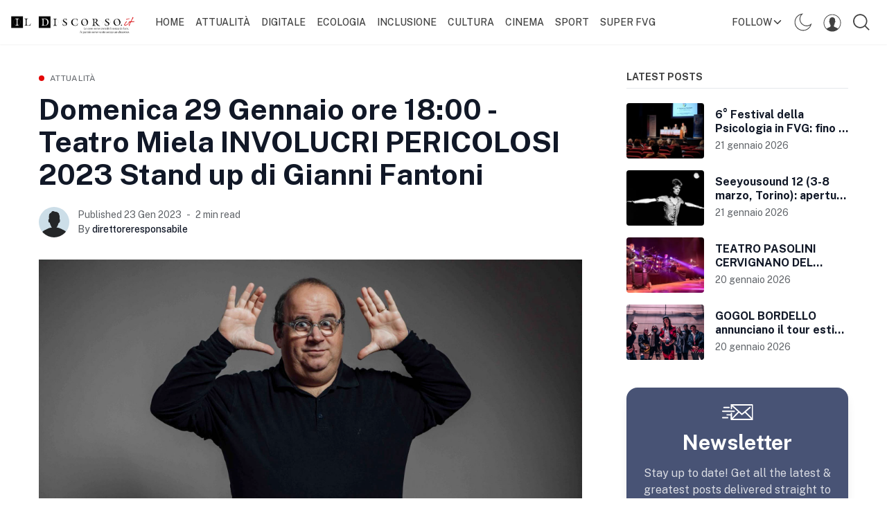

--- FILE ---
content_type: text/html; charset=utf-8
request_url: https://ildiscorso.it/domenica-29-gennaio-ore-18-00-teatro-miela-involucri-pericolosi-2023-stand-up-di-gianni-fantoni/
body_size: 17688
content:
<!DOCTYPE html>
<!--
    Design by:
    ——————————
        GODO FREDO
        ✉ https://godofredo.ninja
        ✎ @GodoFredoNinja
        ✈ Lima - Perú
-->
<html lang="it">
<head>
    <meta charset="utf-8" />
    <meta http-equiv="X-UA-Compatible" content="IE=edge" />
    <title>Domenica 29 Gennaio ore  18:00 - Teatro Miela INVOLUCRI PERICOLOSI 2023 Stand up di Gianni Fantoni</title>
    <meta name="HandheldFriendly" content="True" />
    <meta name="viewport" content="width=device-width, initial-scale=1">

    <script>
        if (localStorage.theme === 'dark' || (!('theme' in localStorage) && window.matchMedia('(prefers-color-scheme: dark)').matches)) {
            document.querySelector('html').classList.add('dark');
        } else {
            document.querySelector('html').classList.remove('dark');
        }
    </script>

    <link rel="preload" href="https://fonts.googleapis.com/css2?family=Public+Sans:wght@400;500;600;700&display=swap" as="style" onload="this.onload=null;this.rel='stylesheet'"/>
    <noscript><link rel="preconnect" href="https://fonts.gstatic.com"><link href="https://fonts.googleapis.com/css2?family=Public+Sans:wght@400;500;600;700&display=swap" rel="stylesheet"></noscript>

    <link rel="stylesheet" type="text/css" href="/assets/styles/main.css?v=5f4f5d3634"/>

    <style>
        :root {
            --logo-width: 11.25rem;
        }
    </style>

    <link rel="icon" href="https://ildiscorso.it/content/images/size/w256h256/2022/08/favicon.png" type="image/png">
    <link rel="canonical" href="https://ildiscorso.it/domenica-29-gennaio-ore-18-00-teatro-miela-involucri-pericolosi-2023-stand-up-di-gianni-fantoni/">
    <meta name="referrer" content="no-referrer-when-downgrade">
    
    <meta property="og:site_name" content="ildiscorso.it">
    <meta property="og:type" content="article">
    <meta property="og:title" content="Domenica 29 Gennaio ore  18:00 - Teatro Miela INVOLUCRI PERICOLOSI 2023 Stand up di Gianni Fantoni">
    <meta property="og:description" content="In attesa che il 13 febbraio riparta il Pupkin Kabarett, il Teatro Miela non intende lasciare soli gli appassionati di teatro comico e cabaret e inaugura un nuovo filone dedicato agli spettacoli di Stand Up Comedy con comici e performer affini allo spirito della consolidata compagine triestina. Il tutto prenderà">
    <meta property="og:url" content="https://ildiscorso.it/domenica-29-gennaio-ore-18-00-teatro-miela-involucri-pericolosi-2023-stand-up-di-gianni-fantoni/">
    <meta property="og:image" content="https://ildiscorso.it/content/images/2023/01/908CCCC1-B773-4C11-83B3-E9CFDDC83BC9.jpeg">
    <meta property="article:published_time" content="2023-01-23T12:13:13.000Z">
    <meta property="article:modified_time" content="2023-01-23T12:13:13.000Z">
    <meta property="article:tag" content="Attualità">
    
    <meta property="article:publisher" content="https://www.facebook.com/ildiscorso/">
    <meta name="twitter:card" content="summary_large_image">
    <meta name="twitter:title" content="Domenica 29 Gennaio ore  18:00 - Teatro Miela INVOLUCRI PERICOLOSI 2023 Stand up di Gianni Fantoni">
    <meta name="twitter:description" content="In attesa che il 13 febbraio riparta il Pupkin Kabarett, il Teatro Miela non intende lasciare soli gli appassionati di teatro comico e cabaret e inaugura un nuovo filone dedicato agli spettacoli di Stand Up Comedy con comici e performer affini allo spirito della consolidata compagine triestina. Il tutto prenderà">
    <meta name="twitter:url" content="https://ildiscorso.it/domenica-29-gennaio-ore-18-00-teatro-miela-involucri-pericolosi-2023-stand-up-di-gianni-fantoni/">
    <meta name="twitter:image" content="https://ildiscorso.it/content/images/2023/01/908CCCC1-B773-4C11-83B3-E9CFDDC83BC9.jpeg">
    <meta name="twitter:label1" content="Written by">
    <meta name="twitter:data1" content="direttoreresponsabile">
    <meta name="twitter:label2" content="Filed under">
    <meta name="twitter:data2" content="Attualità">
    <meta name="twitter:site" content="@ghost">
    <meta property="og:image:width" content="1200">
    <meta property="og:image:height" content="799">
    
    <script type="application/ld+json">
{
    "@context": "https://schema.org",
    "@type": "Article",
    "publisher": {
        "@type": "Organization",
        "name": "ildiscorso.it",
        "url": "https://ildiscorso.it/",
        "logo": {
            "@type": "ImageObject",
            "url": "https://ildiscorso.it/content/images/2022/08/output-onlinepngtools.png"
        }
    },
    "author": {
        "@type": "Person",
        "name": "direttoreresponsabile",
        "url": "https://ildiscorso.it/author/direttoreresponsabile/",
        "sameAs": []
    },
    "headline": "Domenica 29 Gennaio ore  18:00 - Teatro Miela INVOLUCRI PERICOLOSI 2023 Stand up di Gianni Fantoni",
    "url": "https://ildiscorso.it/domenica-29-gennaio-ore-18-00-teatro-miela-involucri-pericolosi-2023-stand-up-di-gianni-fantoni/",
    "datePublished": "2023-01-23T12:13:13.000Z",
    "dateModified": "2023-01-23T12:13:13.000Z",
    "image": {
        "@type": "ImageObject",
        "url": "https://ildiscorso.it/content/images/2023/01/908CCCC1-B773-4C11-83B3-E9CFDDC83BC9.jpeg",
        "width": 1200,
        "height": 799
    },
    "keywords": "Attualità",
    "description": "In attesa che il 13 febbraio riparta il Pupkin Kabarett, il Teatro Miela non intende lasciare soli gli appassionati di teatro comico e cabaret e inaugura un nuovo filone dedicato agli spettacoli di Stand Up Comedy con comici e performer affini allo spirito della consolidata compagine triestina. Il tutto prenderà il via domenica 29 gennaio alle ore 18.00 con lo spettacolo “INVOLUCRI PERICOLOSI” di e con Gianni Fantoni. Il noto comico, autore, attore di teatro e cinema, conduttore televisivo e rad",
    "mainEntityOfPage": "https://ildiscorso.it/domenica-29-gennaio-ore-18-00-teatro-miela-involucri-pericolosi-2023-stand-up-di-gianni-fantoni/"
}
    </script>

    <meta name="generator" content="Ghost 5.100">
    <link rel="alternate" type="application/rss+xml" title="ildiscorso.it" href="https://ildiscorso.it/rss/">
    <script defer src="https://cdn.jsdelivr.net/ghost/portal@~2.46/umd/portal.min.js" data-i18n="true" data-ghost="https://ildiscorso.it/" data-key="5793481b40c9136ec1f016812b" data-api="https://ildiscorso.it/ghost/api/content/" data-locale="it" crossorigin="anonymous"></script><style id="gh-members-styles">.gh-post-upgrade-cta-content,
.gh-post-upgrade-cta {
    display: flex;
    flex-direction: column;
    align-items: center;
    font-family: -apple-system, BlinkMacSystemFont, 'Segoe UI', Roboto, Oxygen, Ubuntu, Cantarell, 'Open Sans', 'Helvetica Neue', sans-serif;
    text-align: center;
    width: 100%;
    color: #ffffff;
    font-size: 16px;
}

.gh-post-upgrade-cta-content {
    border-radius: 8px;
    padding: 40px 4vw;
}

.gh-post-upgrade-cta h2 {
    color: #ffffff;
    font-size: 28px;
    letter-spacing: -0.2px;
    margin: 0;
    padding: 0;
}

.gh-post-upgrade-cta p {
    margin: 20px 0 0;
    padding: 0;
}

.gh-post-upgrade-cta small {
    font-size: 16px;
    letter-spacing: -0.2px;
}

.gh-post-upgrade-cta a {
    color: #ffffff;
    cursor: pointer;
    font-weight: 500;
    box-shadow: none;
    text-decoration: underline;
}

.gh-post-upgrade-cta a:hover {
    color: #ffffff;
    opacity: 0.8;
    box-shadow: none;
    text-decoration: underline;
}

.gh-post-upgrade-cta a.gh-btn {
    display: block;
    background: #ffffff;
    text-decoration: none;
    margin: 28px 0 0;
    padding: 8px 18px;
    border-radius: 4px;
    font-size: 16px;
    font-weight: 600;
}

.gh-post-upgrade-cta a.gh-btn:hover {
    opacity: 0.92;
}</style>
    <script defer src="https://cdn.jsdelivr.net/ghost/sodo-search@~1.5/umd/sodo-search.min.js" data-key="5793481b40c9136ec1f016812b" data-styles="https://cdn.jsdelivr.net/ghost/sodo-search@~1.5/umd/main.css" data-sodo-search="https://ildiscorso.it/" data-locale="it" crossorigin="anonymous"></script>
    
    <link href="https://ildiscorso.it/webmentions/receive/" rel="webmention">
    <script defer src="/public/cards.min.js?v=5f4f5d3634"></script>
    <link rel="stylesheet" type="text/css" href="/public/cards.min.css?v=5f4f5d3634">
    <script defer src="/public/member-attribution.min.js?v=5f4f5d3634"></script><style>:root {--ghost-accent-color: #e40707;}</style>
    <!-- Google tag (gtag.js) -->
<script async src="https://www.googletagmanager.com/gtag/js?id=G-HGW8RLPZJT"></script>
<script>
  window.dataLayer = window.dataLayer || [];
  function gtag(){dataLayer.push(arguments);}
  gtag('js', new Date());

  gtag('config', 'G-HGW8RLPZJT');
</script>
</head>
<body class="is-article">

    <div class="site-wrapper flex flex-col justify-start min-h-screen">
        <header class="header w-full flex items-center h-16 top-0 px-4 shadow-sm z-50 sticky">
    <div class="header-wrap relative flex items-center flex-auto justify-between">
        <a class="header-logo flex-none" href="https://ildiscorso.it">
                <img class="w-logo " src="/content/images/size/w300/2022/08/output-onlinepngtools.png" alt="ildiscorso.it"/>
                
        </a>

            <nav class="mainMenu px-5 items-center hidden flex-grow lg:flex">
                    <ul class="nav">
        <li class="nav-home"><a href="https://ildiscorso.it/">Home</a></li>
        <li class="nav-attualita"><a href="https://ildiscorso.it/tag/attualita/">Attualità</a></li>
        <li class="nav-digitale"><a href="https://ildiscorso.it/tag/digitale/">Digitale</a></li>
        <li class="nav-ecologia"><a href="https://ildiscorso.it/tag/ecologia/">Ecologia</a></li>
        <li class="nav-inclusione"><a href="https://ildiscorso.it/tag/inclusione/">Inclusione</a></li>
        <li class="nav-cultura"><a href="https://ildiscorso.it/tag/cultura/">Cultura</a></li>
        <li class="nav-cinema"><a href="https://ildiscorso.it/tag/cinema/">Cinema</a></li>
        <li class="nav-sport"><a href="https://ildiscorso.it/tag/sport/">Sport</a></li>
        <li class="nav-super-fvg"><a href="https://ildiscorso.it/tag/super-fvg/">Super Fvg</a></li>
    </ul>

            </nav>

        <ul class="header-left flex flex-none justify-end">
            <li class="dropdown is-right is-hoverable hidden relative lg:block">
                <span class="hla h-16 flex items-center text-sm">Follow <svg class="icon is-small is-stroke transform rotate-90" style="width:1rem;height:1rme"><use xlink:href="#icon-forward"></use></svg></span>

                <div class="dropdown-menu max-w-sm w-96">
                    <div class="dropdown-content p-6">
                        <aside class="js-social-media social-media header-social-media mb-5">
    <a title="Facebook ildiscorso/"
        href="https://www.facebook.com/ildiscorso/"
        class="button border-none"
        target="_blank"
        rel="noopener noreferrer">
        <svg class="icon"><use xlink:href="#icon-facebook"></use></svg>
    </a>

    <a title="Twitter @ghost"
        href="https://twitter.com/ghost"
        class="button border-none"
        target="_blank"
        rel="noopener noreferrer">
        <svg class="icon"><use xlink:href="#icon-twitter"></use></svg>
    </a>





</aside>
                        <div class="mb-2">
                            <h5 class="text-white text-2xl font-bold mb-2">Subscribe to ildiscorso.it</h5>
                            <div class="text-base mb-2 text-white text-opacity-60">Get the latest posts delivered right to your inbox</div>

                            <form class="members-dropdown" data-members-form="subscribe">
                                <div class="flex">
                                    <input
                                        class="subscribe-email text-base flex-grow rounded-none text-white border-transparent"
                                        style="background:#252525"
                                        data-members-email
                                        placeholder="youremail@example.com"
                                        aria-label="Your email address"
                                        aria-describedby="header-subscribe-btn"
                                        autocomplete="off"
                                        required
                                    />
                                    <button id="header-subscribe-btn" class="button is-primary flex-none rounded-none" type="submit">
                                        <span class="button-text">Subscribe</span>
                                        <span class="hidden"><svg class="icon hidden" xmlns="http://www.w3.org/2000/svg" viewBox="0 0 40 40"><path opacity=".3" fill="currentColor" d="M20.201 5.169c-8.254 0-14.946 6.692-14.946 14.946 0 8.255 6.692 14.946 14.946 14.946s14.946-6.691 14.946-14.946c-.001-8.254-6.692-14.946-14.946-14.946zm0 26.58c-6.425 0-11.634-5.208-11.634-11.634 0-6.425 5.209-11.634 11.634-11.634 6.425 0 11.633 5.209 11.633 11.634 0 6.426-5.208 11.634-11.633 11.634z"/><path fill="currentColor" d="M26.013 10.047l1.654-2.866a14.855 14.855 0 00-7.466-2.012v3.312c2.119 0 4.1.576 5.812 1.566z"><animateTransform attributeType="xml" attributeName="transform" type="rotate" from="0 20 20" to="360 20 20" dur="0.5s" repeatCount="indefinite"/></path></svg></span>
                                    </button>
                                </div>
                                <div class="message-success mt-5 p-2 rounded text-white bg-success hidden"><strong>Great!</strong> Check your inbox and click the link to confirm your subscription</div>
                                <div class="message-error mt-5 p-2 rounded text-white bg-red-400 hidden">Please enter a valid email address!</div>
                            </form>
                        </div>
                    </div>
                </div>
            </li>

            <li class="js-dark-mode h-16 hla hidden lg:flex items-center cursor-pointer px-2">
                <svg class="icon is-large icon--moon"><use xlink:href="#icon-moon"></use></svg>
                <svg class="icon is-large icon--sunny hidden"><use xlink:href="#icon-sunny"></use></svg>
            </li>


            <li class="header-dropdown-menu dropdown is-right is-hoverable h-16 hidden lg:flex items-center cursor-pointer">
                <span class="hla"><svg class="icon is-large"><use xlink:href="#icon-user"></use></svg></span>

                <div class="dropdown-menu is-right whitespace-normal">
                    <div class="dropdown-content p-5 text-white">
                            <a href="/signin/" data-portal="signin" class="flex items-center justify-between py-2 hover:opacity-80">
                                <span>Log in</span>
                                <svg class="icon is-stroke is-small"><use xlink:href="#icon-next"></use></svg>
                            </a>
                            <a href="/signup/" data-portal="signup" class="flex items-center justify-between py-2 hover:opacity-80">
                                <span>Sign up</span>
                                <svg class="icon is-stroke is-small"><use xlink:href="#icon-next"></use></svg>
                            </a>

                    </div>
                </div>
            </li>

            <li class="js-toggle-search hla h-16 cursor-pointer flex items-center px-2"><svg class="icon is-large"><use xlink:href="#icon-search"></use></svg></li>
            <li class="js-menu-open hla h-16 cursor-pointer flex items-center lg:hidden">
                <svg class="icon is-large"><use xlink:href="#icon-menu"></use></svg>
            </li>
        </ul>
    </div>
</header>
        <main class="site-main">


<div class="container mx-auto flex flex-col lg:flex-row my-10">
        <article class="post min-w-0 flex-auto">
                <header class="post-header mb-6">
    <div class="text-xs mb-3 flex items-center">
    <span class="w-2 h-2 rounded-full bg-primary inline-block mr-2" ></span>
    <a href="https://ildiscorso.it/tag/attualita/" class="uppercase tracking-wide relative z-3 text-gray-500">Attualità</a>
</div>

    <h1 class="post-title text-4xl md:text-42 text text-title">Domenica 29 Gennaio ore  18:00 - Teatro Miela INVOLUCRI PERICOLOSI 2023 Stand up di Gianni Fantoni</h1>
    
</header>
                <div class="hh flex items-center relative z-4 flex-auto overflow-hidden">
    <ul class="hh-author flex flex-wrap flex-none mr-3">
        <li class="hh-author-item realtive">
            <a href="/author/direttoreresponsabile/" title="Go to the profile of direttoreresponsabile" class="relative">
                <img
                    class="object-cover rounded-full avatar is-44x44"
                    src="/assets/images/avatar.png?v=5f4f5d3634"
                    alt="Go to the profile of  direttoreresponsabile"
                    width="36"
                    height="36"
                />
            </a>
        </li>
    </ul>

    <div class="hh-right flex-auto overflow-hidden text-sm">
        <div class="noWrapWithEllipsis text-gray-500">
            <time class="datetime capitalize" datetime="2023-01-23">Published 23 gen 2023</time>
            <span class="mx-1 bull"></span>
            <span class="readingTime cursor-default" title="2 min read">2 min read</span>
        </div>

        <div class="hh-author-name noWrapWithEllipsis font-medium text-gray-900">
            <span class="text-gray-500">By </span>
            <a href="/author/direttoreresponsabile/">direttoreresponsabile</a>
        </div>
    </div>
</div>


                <figure class="post-image mt-8 mx-auto max-w-screen-xl">
        <img class="post-img w-full max-auto"
            srcset="/content/images/size/w300/2023/01/908CCCC1-B773-4C11-83B3-E9CFDDC83BC9.jpeg 300w,
                    /content/images/size/w600/2023/01/908CCCC1-B773-4C11-83B3-E9CFDDC83BC9.jpeg 600w,
                    /content/images/size/w1000/2023/01/908CCCC1-B773-4C11-83B3-E9CFDDC83BC9.jpeg 1000w,
                    /content/images/size/w2000/2023/01/908CCCC1-B773-4C11-83B3-E9CFDDC83BC9.jpeg 2000w"
            sizes="(max-width: 400px) 300px,(max-width: 730px) 600px, (max-width: 1600px) 100vw"
            src="/content/images/size/w2000/2023/01/908CCCC1-B773-4C11-83B3-E9CFDDC83BC9.jpeg"
            alt="Domenica 29 Gennaio ore  18:00 - Teatro Miela INVOLUCRI PERICOLOSI 2023 Stand up di Gianni Fantoni"
        />
        
    </figure>

            <div class="post-body-wrap relative lg:flex">
    <div id="post-body" class="post-body min-w-0 js-post-content font-sans text-lg">
        <p>In attesa che il 13 febbraio riparta il Pupkin Kabarett, il Teatro Miela non intende lasciare soli gli appassionati di teatro comico e cabaret e inaugura un nuovo filone dedicato agli spettacoli di Stand Up Comedy con comici e performer affini allo spirito della consolidata compagine triestina. Il tutto prenderà il via domenica 29 gennaio alle ore 18.00 con lo spettacolo “INVOLUCRI PERICOLOSI” di e con Gianni Fantoni. Il noto comico, autore, attore di teatro e cinema, conduttore televisivo e radiofonico sarà al Miela con un monologo che è un insieme di osservazioni e annotazioni di vita vissuta e sulla cultura dei cinquantenni, ‘vittime’ della quotidianità. </p><figure class="kg-card kg-image-card"><img src="https://ildiscorso.it/content/images/2023/01/E1B91D1F-15E8-42DE-BD9E-DC57ED321E66.jpeg" class="kg-image" alt loading="lazy" width="800" height="1157" srcset="https://ildiscorso.it/content/images/size/w600/2023/01/E1B91D1F-15E8-42DE-BD9E-DC57ED321E66.jpeg 600w, https://ildiscorso.it/content/images/2023/01/E1B91D1F-15E8-42DE-BD9E-DC57ED321E66.jpeg 800w" sizes="(min-width: 720px) 720px"></figure><p>Episodi realmente accaduti e comuni a tutti, conditi di idiosincrasie e perplessità circa i ritmi che il mondo d’oggi ci impone. Dall’infanzia autobiografica di un bambino lievemente sovrappeso, al difficile rapporto con i dietologi per arrivare alla passione per la tecnologia che passa attraverso il complicato rapporto col telefono e i suoi annessi. Non manca un breve ma intenso momento comico basato sulle celebri e surreali “facce” di Fantoni: le curiose imitazioni di oggetti, concetti e astrazioni, eseguite per lo più con l’espressione del volto, rese note al vasto pubblico dalle storiche apparizioni televisive e ancora oggi particolarmente apprezzate nella scena sempre molto ‘di parola’ dei comici nostrani. Gianni Fantoni<strong> </strong>afferma di aver “passato ampiamente le 50 primavere, compresi i relativi inverni”. Qualcuno lo ricorderà anche, giovanissmo, in una una delle prime edizioni di “Striscia la notizia” al fianco di Claudio Bisio. Negli anni, ha frequentato tv, radio, teatro, cinema, scrittura “sia come cliente che come fornitore”. Ora continua a frequentare i palcoscenici d’Italia e, grazie ai social network più diffusi, si tiene in allenamento “col cervello e con le dita, ma solo perché non producono acido lattico”. Nel descriversi, sempre in terza persona, afferma che “col fisico che si ritrova sembrerebbe uscito da un quadro di Botero. Un più attento esame tuttavia rivela, banalmente, che sia solamente uscito dalla più vicina delle pasticcerie”.</p><p><strong>Bonawentura</strong></p><p><strong>Prevendita: c/o biglietteria del teatro (tel. 0403477672) tutti i giorni dalle 17.00 alle 19.00. </strong><a href="http://www.vivaticket.it/?ref=ildiscorso.it"><strong>www.vivaticket.it</strong></a></p>

        <div class="post-tags my-8 buttons justify-center lg:justify-start">
            <a href="/tag/attualita/" title="Attualità" class="button is-black is-outlined is-small uppercase">Attualità</a>
        </div>

    </div>

    <aside class="post-share lg:w-20 flex-none py-9 lg:order-first">
    <div class="js-share post-share-inner pt-9 sticky top-16 text-center">
        <span class="uppercase text-xs tracking-wider mb-3 inline-block lg:hidden">Share this article:</span>
        <div class="buttons items-start justify-center lg:flex-col lg:justify-start">
            <a href="https://www.facebook.com/sharer/sharer.php?u=https://ildiscorso.it/domenica-29-gennaio-ore-18-00-teatro-miela-involucri-pericolosi-2023-stand-up-di-gianni-fantoni/"
                target="_blank"
                rel="noopener noreferrer"
                aria-label="Share on Facebook"
                class="button is-circle text-xs is-black opacity-20 hover:opacity-40">
                <svg class="icon"><use xlink:href="#icon-facebook"></use></svg>
            </a>
            <a href="https://twitter.com/share?text=Domenica%2029%20Gennaio%20ore%20%2018%3A00%20-%20Teatro%20Miela%20INVOLUCRI%20PERICOLOSI%202023%20Stand%20up%20di%20Gianni%20Fantoni&amp;url=https://ildiscorso.it/domenica-29-gennaio-ore-18-00-teatro-miela-involucri-pericolosi-2023-stand-up-di-gianni-fantoni/"
                target="_blank"
                rel="noopener noreferrer"
                aria-label="Share on Twitter"
                class="button is-circle text-xs is-black opacity-20 hover:opacity-40">
                <svg class="icon"><use xlink:href="#icon-twitter"></use></svg>
            </a>
            <a href="https://www.reddit.com/submit?url=https://ildiscorso.it/domenica-29-gennaio-ore-18-00-teatro-miela-involucri-pericolosi-2023-stand-up-di-gianni-fantoni/&amp;title=Domenica%2029%20Gennaio%20ore%20%2018%3A00%20-%20Teatro%20Miela%20INVOLUCRI%20PERICOLOSI%202023%20Stand%20up%20di%20Gianni%20Fantoni"
                target="_blank"
                rel="noopener noreferrer"
                aria-label="Share on Reddit"
                class="button is-circle text-xs is-black opacity-20 hover:opacity-40">
                <svg class="icon"><use xlink:href="#icon-reddit"></use></svg>
            </a>
            <a href="https://www.linkedin.com/shareArticle?mini=true&url=https://ildiscorso.it/domenica-29-gennaio-ore-18-00-teatro-miela-involucri-pericolosi-2023-stand-up-di-gianni-fantoni/&amp;title=Domenica%2029%20Gennaio%20ore%20%2018%3A00%20-%20Teatro%20Miela%20INVOLUCRI%20PERICOLOSI%202023%20Stand%20up%20di%20Gianni%20Fantoni"
                target="_blank"
                rel="noopener noreferrer"
                aria-label="Share on Linkedin"
                class="button is-circle text-xs is-black opacity-20 hover:opacity-40">
                <svg class="icon"><use xlink:href="#icon-linkedin"></use></svg>
            </a>
            <a href="https://pinterest.com/pin/create/button/?url=https%3A%2F%2Fildiscorso.it%2Fdomenica-29-gennaio-ore-18-00-teatro-miela-involucri-pericolosi-2023-stand-up-di-gianni-fantoni%2F"
                target="_blank"
                rel="noopener noreferrer"
                aria-label="Share on Pinterest"
                class="button is-circle text-xs is-black opacity-20 hover:opacity-40">
                <svg class="icon"><use xlink:href="#icon-pinterest"></use></svg>
            </a>
            <a href="whatsapp://send?text=https://ildiscorso.it/domenica-29-gennaio-ore-18-00-teatro-miela-involucri-pericolosi-2023-stand-up-di-gianni-fantoni/"
                target="_blank"
                rel="noopener noreferrer"
                aria-label="Share on WhatSapp"
                class="lg:hidden button is-circle text-xs is-black opacity-20 hover:opacity-40">
                <svg class="icon"><use xlink:href="#icon-whatsapp"></use></svg>
            </a>
        </div>
    </div>
</aside>
</div>

<div class="post-footer mt-8">
    <div class="post-authors my-10">
    <div class="flex flex-col md:flex-row items-center p-7 rounded bg-gray-90 ">
        <a href="/author/direttoreresponsabile/"  class="flex-none h-24 w-24 overflow-hidden relative rounded-full shadow-lg">
            <img class="image-inset absolute blur-up lazyload"
            src="[data-uri]"
            data-src="/assets/images/avatar.png?v=5f4f5d3634"
            alt="direttoreresponsabile"/>
        </a>

        <div class="mt-4 text-center md:ml-5 md:mt-0 md:text-left">
            <h2 class="text-xl text-title"><a class="hover:text-primary" href="/author/direttoreresponsabile/">direttoreresponsabile</a></h2>
            
            <div class="mt-2 text-title">


            </div>
        </div>
    </div>
</div>
    <div class="flex prev-next mb-8">
    <div class="w-1/2 pr-4">
        <a href="/san-valentino-al-castello-di-spessa-fra-coccole-nella-vinum-spa-e-delizie-della-tavola/" class="prev-next-link flex items-center">
            <img class="hidden h-16 w-16 flex-none object-cover rounded-full blur-up lazyload mr-4 md:block"
                src="[data-uri]"
                data-src="/content/images/size/w300/2023/01/94080C9F-3C2E-4E45-9F52-57A99F6BD5B6.jpeg"
                height="64"
                width="64"
                alt="San Valentino al Castello di Spessa fra coccole nella Vinum SPA e delizie della tavola">

            <div class="prev-next-span">
                <span class="block text-sm mb-1 text-gray-500">Prev article</span>
                <h3 class="prev-next-title text-title text-base hover:text-primary leading-tight lineClamp-2 md:text-lg">San Valentino al Castello di Spessa fra coccole nella Vinum SPA e delizie della tavola</h3>
            </div>
        </a>
    </div>

    <div class="w-1/2 pl-4">
        <a href="/teatro-verdi-gorizia-arriva-malefici-il-musical-per-famigliescritto-da-dario-vergassola/" class="prev-next-right flex items-center justify-end">
            <div class="text-right">
                <span class="block text-sm mb-1 text-gray-500">Next article</span>
                <h3 class="prev-next-title text-title text-base hover:text-primary leading-tight lineClamp-2 flex-grow md:text-lg">Teatro Verdi Gorizia Arriva Malefici, il musical per famiglie scritto da Dario Vergassola</h3>
            </div>

            <img class="hidden h-16 w-16 flex-none object-cover rounded-full blur-up lazyload ml-4 md:block"
                src="[data-uri]"
                data-src="/content/images/size/w300/2023/01/136690A2-1618-4E75-A8B7-407844A095DF.jpeg"
                height="64"
                width="64"
                alt="Teatro Verdi Gorizia Arriva Malefici, il musical per famiglie scritto da Dario Vergassola">
        </a>
    </div>
</div>
    </div>        </article>

        <aside class="sidebar flex-none flex-grow-0 relative pt-14 pb-8 lg:w-80 lg:pt-0 lg:ml-16">
            <div class="mb-10">
    <h3 class="uppercase mb-5 border-b pb-2 font-bold text-sm">Latest Posts</h3>

    <div class="sidebar-post mb-4">
        <a href="https://ildiscorso.it/6deg-festival-della-psicologia-in-fvg-fino-al-1deg-febbraio-sono-aperte-le-iscrizioni-al-quarto-premio-per-ricerche-innovative-in-ambito-psicologico/" class="flex items-center">
            <figure class="h-20 w-28 relative mr-4 flex-none bg-gray-100 rounded overflow-hidden img-hover">
                <img class="image-inset absolute img-hover-here blur-up lazyload"
                    src="[data-uri]"
                    data-src="/content/images/size/w300/2026/01/DDAFB940-56F8-4B30-9783-69CABEB0ECCD.jpeg"
                    width="112"
                    height="80"
                    alt="6° Festival della Psicologia in FVG: fino al 1° febbraio sono aperte le iscrizioni al Quarto Premio per ricerche innovative in ambito Psicologico"
                />
            </figure>

            <div class="py-2">
                <h3 class="text-base text-title lineClamp-2 leading-tight hover:text-primary">6° Festival della Psicologia in FVG: fino al 1° febbraio sono aperte le iscrizioni al Quarto Premio per ricerche innovative in ambito Psicologico</h3>
                <div class="text-sm text-gray-500 mt-1"><time class="datetime" datetime=" 2026-01-21 ">21 gennaio 2026</time></div>
            </div>
        </a>
    </div>
    <div class="sidebar-post mb-4">
        <a href="https://ildiscorso.it/seeyousound-12-3-8-marzo-torino-apertura-con-i-casino-royale-e-chiusura-con-lanteprima-internazionale-di-bowie-the-final-act/" class="flex items-center">
            <figure class="h-20 w-28 relative mr-4 flex-none bg-gray-100 rounded overflow-hidden img-hover">
                <img class="image-inset absolute img-hover-here blur-up lazyload"
                    src="[data-uri]"
                    data-src="/content/images/size/w300/2026/01/45E9ECA9-B7EE-48E5-96BE-AA0D4766E8B8.jpeg"
                    width="112"
                    height="80"
                    alt="Seeyousound 12 (3-8 marzo, Torino): apertura con i CASINO ROYALE e chiusura con l&#x27;anteprima internazionale di BOWIE: THE FINAL ACT"
                />
            </figure>

            <div class="py-2">
                <h3 class="text-base text-title lineClamp-2 leading-tight hover:text-primary">Seeyousound 12 (3-8 marzo, Torino): apertura con i CASINO ROYALE e chiusura con l&#x27;anteprima internazionale di BOWIE: THE FINAL ACT</h3>
                <div class="text-sm text-gray-500 mt-1"><time class="datetime" datetime=" 2026-01-21 ">21 gennaio 2026</time></div>
            </div>
        </a>
    </div>
    <div class="sidebar-post mb-4">
        <a href="https://ildiscorso.it/teatro-pasolini-cervignano-del-friuli-stagione-musica-2025-2026-a-cura-di-euritmica-up-the-real-world-of-peter-gabriel-venerdi-23-gennaio-2026-ore-20-45/" class="flex items-center">
            <figure class="h-20 w-28 relative mr-4 flex-none bg-gray-100 rounded overflow-hidden img-hover">
                <img class="image-inset absolute img-hover-here blur-up lazyload"
                    src="[data-uri]"
                    data-src="/content/images/size/w300/2026/01/E0BEE257-FDCE-45F8-955F-15D8B97FFD5F.jpeg"
                    width="112"
                    height="80"
                    alt="TEATRO PASOLINI  CERVIGNANO DEL FRIULI Stagione Musica 2025/2026 a cura di Euritmica UP! The Real World of Peter Gabriel Venerdì 23 gennaio 2026, ore 20.45"
                />
            </figure>

            <div class="py-2">
                <h3 class="text-base text-title lineClamp-2 leading-tight hover:text-primary">TEATRO PASOLINI  CERVIGNANO DEL FRIULI Stagione Musica 2025/2026 a cura di Euritmica UP! The Real World of Peter Gabriel Venerdì 23 gennaio 2026, ore 20.45</h3>
                <div class="text-sm text-gray-500 mt-1"><time class="datetime" datetime=" 2026-01-20 ">20 gennaio 2026</time></div>
            </div>
        </a>
    </div>
    <div class="sidebar-post ">
        <a href="https://ildiscorso.it/gogol-bordello-annunciano-il-tour-estivo-con-ununica-data-in-italia-l11-agosto-2026-al-castello-di-san-giusto-a-trieste/" class="flex items-center">
            <figure class="h-20 w-28 relative mr-4 flex-none bg-gray-100 rounded overflow-hidden img-hover">
                <img class="image-inset absolute img-hover-here blur-up lazyload"
                    src="[data-uri]"
                    data-src="/content/images/size/w300/2026/01/FE729C18-7804-4A47-B8DE-D150387CC9F4.jpeg"
                    width="112"
                    height="80"
                    alt="GOGOL BORDELLO annunciano il tour estivo con un&#x27;unica data in Italia: l&#x27;11 agosto 2026 al Castello di San Giusto a Trieste"
                />
            </figure>

            <div class="py-2">
                <h3 class="text-base text-title lineClamp-2 leading-tight hover:text-primary">GOGOL BORDELLO annunciano il tour estivo con un&#x27;unica data in Italia: l&#x27;11 agosto 2026 al Castello di San Giusto a Trieste</h3>
                <div class="text-sm text-gray-500 mt-1"><time class="datetime" datetime=" 2026-01-20 ">20 gennaio 2026</time></div>
            </div>
        </a>
    </div>
</div>

    <div class="sidebar-subscribe mb-8 text-center shadow-lg p-6 bg-primary rounded-2xl" style="background-color:#485375">
    <svg xmlns="http://www.w3.org/2000/svg" width="45" viewBox="0 0 48 24.33" class="fill-current mb-4 mx-auto text-white"><path data-name="Trazado 79132" d="M47.16 24.31h.2l.06-.06V24.13a.17.17 0 0 1 0-.05v-.05a.17.17 0 0 1 0-.05.11.11 0 0 1 0-.05V1a1 1 0 0 0-1-1H13.27V6.7a1 1 0 0 0 2.08 0V3.35l9.25 8.2-.14.11-9.11 9.12v-6.84a1 1 0 0 0-2.08 0v1.27H7.76a1 1 0 0 0 0 2.08h5.38v6a1 1 0 0 0 1 1h32.97Zm-1.24-3.53-9.12-9.11 6.86-5.82a1 1 0 1 0-1.35-1.58l-11.73 9.91-13.67-12.1h29v18.7ZM25.8 13.13a1.08 1.08 0 0 0 .18-.24l3.9 3.45a1 1 0 0 0 1.36 0l4-3.37a.44.44 0 0 0 .12.15l9.12 9.12h-27.8Z"/><path data-name="Trazado 79133" d="M1 11.86h17.62a1 1 0 0 0 0-2.09H1a1 1 0 0 0 0 2.09Z"/><path data-name="Trazado 79134" d="M2.86 6.12h7.9a1 1 0 0 0 0-2.08h-7.9a1 1 0 0 0 0 2.08Z"/><path data-name="Trazado 79135" d="M8.68 19.61H1a1 1 0 0 0 0 2.08h7.68a1 1 0 1 0 0-2.08Z"/></svg>
    <h2 class="text-3xl text-white mb-4 font-bold">Newsletter</h2>
    <div class="text-base mb-5 text-white opacity-80">Stay up to date! Get all the latest &amp; greatest posts delivered straight to your inbox</div>

    <form class="js-" data-members-form="subscribe">
        <div class="form-group">
            <input
                class="subscribe-email text-base block mb-4 border-none not-dark"
                data-members-email
                placeholder="youremail@example.com"
                aria-label="Your email address"
                aria-describedby="sidebar-subscribe-btn"
                autocomplete="off"
                required
            />
            <button id="sidebar-subscribe-btn" class="button bg-white text-primary w-full border-none font-medium" type="submit"  style="color:#485375">
                <span>Subscribe</span>
            </button>
        </div>
        <div class="message-success hidden"><strong>Great!</strong> Check your inbox and click the link to confirm your subscription</div>
        <div class="message-error hidden">Please enter a valid email address!</div>
    </form>
</div>

    <div class="sticky top-24"><div class="mt-12 mb-8">
    <h3 class="uppercase mb-5 border-b pb-2 font-bold text-sm">Tag Cloud</h3>
    <div class="buttons">
        <a href="/tag/attualita/" class="button is-primary text-sm capitalize" >
            <span>Attualità</span>
            <span class="ml-2 text-white text-opacity-80">(2612)</span>
        </a>
        <a href="/tag/cultura/" class="button is-primary text-sm capitalize" >
            <span>Cultura</span>
            <span class="ml-2 text-white text-opacity-80">(1949)</span>
        </a>
        <a href="/tag/musica/" class="button is-primary text-sm capitalize" >
            <span>Musica</span>
            <span class="ml-2 text-white text-opacity-80">(1424)</span>
        </a>
        <a href="/tag/spettacolo/" class="button is-primary text-sm capitalize" >
            <span>Spettacolo</span>
            <span class="ml-2 text-white text-opacity-80">(1091)</span>
        </a>
        <a href="/tag/udine-e-provincia/" class="button is-primary text-sm capitalize" >
            <span>Udine e provincia</span>
            <span class="ml-2 text-white text-opacity-80">(658)</span>
        </a>
        <a href="/tag/sport/" class="button is-primary text-sm capitalize" >
            <span>Sport</span>
            <span class="ml-2 text-white text-opacity-80">(547)</span>
        </a>
        <a href="/tag/teatro/" class="button is-primary text-sm capitalize" >
            <span>Teatro</span>
            <span class="ml-2 text-white text-opacity-80">(474)</span>
        </a>
        <a href="/tag/trieste-e-provincia/" class="button is-primary text-sm capitalize" >
            <span>Trieste e provincia</span>
            <span class="ml-2 text-white text-opacity-80">(444)</span>
        </a>
        <a href="/tag/gorizia-e-provincia/" class="button is-primary text-sm capitalize" >
            <span>Gorizia e provincia</span>
            <span class="ml-2 text-white text-opacity-80">(439)</span>
        </a>
        <a href="/tag/super-fvg/" class="button is-primary text-sm capitalize" style="background:#ffdf00">
            <span>Super FVG</span>
            <span class="ml-2 text-white text-opacity-80">(278)</span>
        </a>
        <a href="/tag/cinema/" class="button is-primary text-sm capitalize" >
            <span>Cinema</span>
            <span class="ml-2 text-white text-opacity-80">(250)</span>
        </a>
        <a href="/tag/pordenone-e-provincia/" class="button is-primary text-sm capitalize" >
            <span>Pordenone e provincia</span>
            <span class="ml-2 text-white text-opacity-80">(169)</span>
        </a>
    </div>
</div>
</div>
</aside></div>


<section class="post-related bg-gray-150 py-10">
    <div class="container mx-auto">
        <h2 class="post-related-title text-title text-26 mb-8">Related Articles</h2>

        <div class="grid gap-8 md:grid-cols-2 lg:grid-cols-4">
            <article class="post-box relative overflow-hidden ">
    <figure class="post-box-image relative mb-4 overflow-hidden h-40 bg-gray-150 rounded">
        <a href="/6deg-festival-della-psicologia-in-fvg-fino-al-1deg-febbraio-sono-aperte-le-iscrizioni-al-quarto-premio-per-ricerche-innovative-in-ambito-psicologico/" class="img-hover">
            <img class="image-inset absolute img-hover-here blur-up lazyload"
                src="[data-uri]"
                data-srcset="/content/images/size/w100/2026/01/DDAFB940-56F8-4B30-9783-69CABEB0ECCD.jpeg 100w,/content/images/size/w300/2026/01/DDAFB940-56F8-4B30-9783-69CABEB0ECCD.jpeg 300w,/content/images/size/w600/2026/01/DDAFB940-56F8-4B30-9783-69CABEB0ECCD.jpeg 600w"
                data-sizes="auto"
                width="350"
                height="160"
                alt="6° Festival della Psicologia in FVG: fino al 1° febbraio sono aperte le iscrizioni al Quarto Premio per ricerche innovative in ambito Psicologico"/>
        </a>
    </figure>

    <div class="post-box-body">
        <div class="text-xs mb-3 flex items-center">
    <span class="w-2 h-2 rounded-full bg-primary inline-block mr-2" ></span>
    <a href="https://ildiscorso.it/tag/attualita/" class="uppercase tracking-wide relative z-3 text-gray-500">Attualità</a>
</div>

        <h2 class="post-box-title text-title hover:text-primary mb-3 leading-tight text-xl">
            <a href="/6deg-festival-della-psicologia-in-fvg-fino-al-1deg-febbraio-sono-aperte-le-iscrizioni-al-quarto-premio-per-ricerche-innovative-in-ambito-psicologico/" class="block">6° Festival della Psicologia in FVG: fino al 1° febbraio sono aperte le iscrizioni al Quarto Premio per ricerche innovative in ambito Psicologico</a>
        </h2>

        

        <div class="text-sm text-gray-500"><time class="datetime" datetime=" 2026-01-21 ">21 gennaio 2026</time></div>
    </div>
</article>            <article class="post-box relative overflow-hidden ">
    <figure class="post-box-image relative mb-4 overflow-hidden h-40 bg-gray-150 rounded">
        <a href="/seeyousound-12-3-8-marzo-torino-apertura-con-i-casino-royale-e-chiusura-con-lanteprima-internazionale-di-bowie-the-final-act/" class="img-hover">
            <img class="image-inset absolute img-hover-here blur-up lazyload"
                src="[data-uri]"
                data-srcset="/content/images/size/w100/2026/01/45E9ECA9-B7EE-48E5-96BE-AA0D4766E8B8.jpeg 100w,/content/images/size/w300/2026/01/45E9ECA9-B7EE-48E5-96BE-AA0D4766E8B8.jpeg 300w,/content/images/size/w600/2026/01/45E9ECA9-B7EE-48E5-96BE-AA0D4766E8B8.jpeg 600w"
                data-sizes="auto"
                width="350"
                height="160"
                alt="Seeyousound 12 (3-8 marzo, Torino): apertura con i CASINO ROYALE e chiusura con l&#x27;anteprima internazionale di BOWIE: THE FINAL ACT"/>
        </a>
    </figure>

    <div class="post-box-body">
        <div class="text-xs mb-3 flex items-center">
    <span class="w-2 h-2 rounded-full bg-primary inline-block mr-2" ></span>
    <a href="https://ildiscorso.it/tag/cultura/" class="uppercase tracking-wide relative z-3 text-gray-500">Cultura</a>
</div>

        <h2 class="post-box-title text-title hover:text-primary mb-3 leading-tight text-xl">
            <a href="/seeyousound-12-3-8-marzo-torino-apertura-con-i-casino-royale-e-chiusura-con-lanteprima-internazionale-di-bowie-the-final-act/" class="block">Seeyousound 12 (3-8 marzo, Torino): apertura con i CASINO ROYALE e chiusura con l&#x27;anteprima internazionale di BOWIE: THE FINAL ACT</a>
        </h2>

        

        <div class="text-sm text-gray-500"><time class="datetime" datetime=" 2026-01-21 ">21 gennaio 2026</time></div>
    </div>
</article>            <article class="post-box relative overflow-hidden ">
    <figure class="post-box-image relative mb-4 overflow-hidden h-40 bg-gray-150 rounded">
        <a href="/pooh-la-band-simbolo-della-musica-italiana-festeggia-live-i-60-anni-di-carriera-il-18-luglio-saranno-straordinariamente-in-concerto-a-villa-manin/" class="img-hover">
            <img class="image-inset absolute img-hover-here blur-up lazyload"
                src="[data-uri]"
                data-srcset="/content/images/size/w100/2026/01/3ED1AC7D-57E7-4701-987C-21A72B7EC905.png 100w,/content/images/size/w300/2026/01/3ED1AC7D-57E7-4701-987C-21A72B7EC905.png 300w,/content/images/size/w600/2026/01/3ED1AC7D-57E7-4701-987C-21A72B7EC905.png 600w"
                data-sizes="auto"
                width="350"
                height="160"
                alt="POOH - La band simbolo della musica italiana festeggia live i 60 anni di carriera. Il 18 luglio saranno straordinariamente in concerto a VILLA MANIN"/>
        </a>
    </figure>

    <div class="post-box-body">
        <div class="text-xs mb-3 flex items-center">
    <span class="w-2 h-2 rounded-full bg-primary inline-block mr-2" ></span>
    <a href="https://ildiscorso.it/tag/attualita/" class="uppercase tracking-wide relative z-3 text-gray-500">Attualità</a>
</div>

        <h2 class="post-box-title text-title hover:text-primary mb-3 leading-tight text-xl">
            <a href="/pooh-la-band-simbolo-della-musica-italiana-festeggia-live-i-60-anni-di-carriera-il-18-luglio-saranno-straordinariamente-in-concerto-a-villa-manin/" class="block">POOH - La band simbolo della musica italiana festeggia live i 60 anni di carriera. Il 18 luglio saranno straordinariamente in concerto a VILLA MANIN</a>
        </h2>

        

        <div class="text-sm text-gray-500"><time class="datetime" datetime=" 2026-01-20 ">20 gennaio 2026</time></div>
    </div>
</article>            <article class="post-box relative overflow-hidden ">
    <figure class="post-box-image relative mb-4 overflow-hidden h-40 bg-gray-150 rounded">
        <a href="/teatro-miela-se-te-ne-vai-si-tu-ten-vas-di-kelly-riviere-mercoledi-21-gennaio-ore-20-30/" class="img-hover">
            <img class="image-inset absolute img-hover-here blur-up lazyload"
                src="[data-uri]"
                data-srcset="/content/images/size/w100/2026/01/0887E6AA-F108-48D0-9E37-E6A0F9BD64A5.jpeg 100w,/content/images/size/w300/2026/01/0887E6AA-F108-48D0-9E37-E6A0F9BD64A5.jpeg 300w,/content/images/size/w600/2026/01/0887E6AA-F108-48D0-9E37-E6A0F9BD64A5.jpeg 600w"
                data-sizes="auto"
                width="350"
                height="160"
                alt="Teatro Miela   SE TE NE VAI (Si tu t’en vas) di Kelly Riviére mercoledì 21 gennaio ore 20.30"/>
        </a>
    </figure>

    <div class="post-box-body">
        <div class="text-xs mb-3 flex items-center">
    <span class="w-2 h-2 rounded-full bg-primary inline-block mr-2" ></span>
    <a href="https://ildiscorso.it/tag/teatro/" class="uppercase tracking-wide relative z-3 text-gray-500">Teatro</a>
</div>

        <h2 class="post-box-title text-title hover:text-primary mb-3 leading-tight text-xl">
            <a href="/teatro-miela-se-te-ne-vai-si-tu-ten-vas-di-kelly-riviere-mercoledi-21-gennaio-ore-20-30/" class="block">Teatro Miela   SE TE NE VAI (Si tu t’en vas) di Kelly Riviére mercoledì 21 gennaio ore 20.30</a>
        </h2>

        

        <div class="text-sm text-gray-500"><time class="datetime" datetime=" 2026-01-19 ">19 gennaio 2026</time></div>
    </div>
</article>        </div>
    </div>
</section>

</main>

        <footer class="footer py-14">
    <div class="container mx-auto text-center">
        <aside class="js-social-media social-media footer-social-media">
    <a title="Facebook ildiscorso/"
        href="https://www.facebook.com/ildiscorso/"
        class="button border-none"
        target="_blank"
        rel="noopener noreferrer">
        <svg class="icon"><use xlink:href="#icon-facebook"></use></svg>
    </a>

    <a title="Twitter @ghost"
        href="https://twitter.com/ghost"
        class="button border-none"
        target="_blank"
        rel="noopener noreferrer">
        <svg class="icon"><use xlink:href="#icon-twitter"></use></svg>
    </a>





</aside>
            <div class="footer-menu py-10 font-medium">
        <ul class="nav">
            <li class="p-2 md:inline-block"><a href="#/portal/">Sign up</a></li><li class="p-2 md:inline-block"><a href="https://archivio.ildiscorso.it/">Archivio vecchio sito</a></li>
        </ul>
    </div>



        <div class="text-sm mt-5 opacity-80">
            <span class="block mb-2">Testata giornalistica registrata presso il Tribunale di Udine n. 8 del 7 maggio 2011.</span>
            <span class="block mb-2">Copyright 2026, ildiscorso.it. All Rights Reserved.</span>
            <span>Design with  <svg class="icon is-small text-red-500 animated infinite pulse"><use xlink:href="#icon-heart"></use></svg> by <a href="https://godofredo.ninja" target="_blank" title="Developer FullStack.">@GodoFredoNinja</a> Modified by <a href="https://extark.com" target="_blank" title="Developer team">Extark</a></span>
            <!--
            <span>Design with  <svg class="icon is-small text-red-500 animated infinite pulse"><use xlink:href="#icon-heart"></use></svg> by <a href="https://godofredo.ninja" title="Developer FullStack.">@GodoFredoNinja</a></span>
            -->
        </div>
    </div>
</footer>
        <div class="mobile-menu-wrapper">
    <div class="mobile-menu w-full fixed inset-0 bg-blank min-h-screen left-auto z-50 overflow-y-auto overflow-x-hidden md:max-w-sm">
        <div class="mobile-menu-container">
            <div class="mobile-menu-header px-4 flex justify-between shadow-sm">
                <div class="js-dark-mode h-16 flex items-center cursor-pointer">
                    <svg class="icon is-large icon--moon"><use xlink:href="#icon-moon"></use></svg>
                    <svg class="icon is-large icon--sunny hidden"><use xlink:href="#icon-sunny"></use></svg>
                </div>

                <div class="flex items-center">
                        <img class="w-logo " src="/content/images/size/w300/2022/08/output-onlinepngtools.png" alt="ildiscorso.it"/>
                        
                </div>

                <div class="js-menu-close h-16 flex items-center cursor-pointer">
                    <svg class="icon is-large"><use xlink:href="#icon-close"></use></svg>
                </div>
            </div>

            <hr class="mt-0">

            <nav class="px-4 mobile-nav uppercase tracking-wide">
                    <ul class="nav">
        <li class="nav-home"><a href="https://ildiscorso.it/">Home</a></li>
        <li class="nav-attualita"><a href="https://ildiscorso.it/tag/attualita/">Attualità</a></li>
        <li class="nav-digitale"><a href="https://ildiscorso.it/tag/digitale/">Digitale</a></li>
        <li class="nav-ecologia"><a href="https://ildiscorso.it/tag/ecologia/">Ecologia</a></li>
        <li class="nav-inclusione"><a href="https://ildiscorso.it/tag/inclusione/">Inclusione</a></li>
        <li class="nav-cultura"><a href="https://ildiscorso.it/tag/cultura/">Cultura</a></li>
        <li class="nav-cinema"><a href="https://ildiscorso.it/tag/cinema/">Cinema</a></li>
        <li class="nav-sport"><a href="https://ildiscorso.it/tag/sport/">Sport</a></li>
        <li class="nav-super-fvg"><a href="https://ildiscorso.it/tag/super-fvg/">Super Fvg</a></li>
    </ul>

            </nav>

            <hr>

            <nav class="flex px-4 justify-around">
                    <a href="/signin/" data-portal="signin" class="button is-black is-outlined drop-border">Log in</a>
                    <a href="/signup/" data-portal="signup" class="button is-black is-outlined">Sign up</a>
            </nav>

            <hr>

            <div>
                <span class="block px-4 text-sm">Follow</span>
                <aside class="js-social-media social-media mobile-social-media pb-5 text-title">
    <a title="Facebook ildiscorso/"
        href="https://www.facebook.com/ildiscorso/"
        class="button border-none"
        target="_blank"
        rel="noopener noreferrer">
        <svg class="icon"><use xlink:href="#icon-facebook"></use></svg>
    </a>

    <a title="Twitter @ghost"
        href="https://twitter.com/ghost"
        class="button border-none"
        target="_blank"
        rel="noopener noreferrer">
        <svg class="icon"><use xlink:href="#icon-twitter"></use></svg>
    </a>





</aside>            </div>
        </div>

    </div>
    <div class="mobile-menu-bg bg-black inset-0 fixed z-20 hidden bg-opacity-60"></div>
</div>    </div>

    <div class="js-search search w-full fixed z-20 top-0 left-0 mt-16 hidden">
    <div class="">
        <form class="px-4 flex items-center pt-5 pb-4 text-xl border-b">
            <svg class="icon is-large flex-none mr-1"><use xlink:href="#icon-search"></use></svg>

            <input id="search-bar" class="flex-grow border-none text-xl bg-transparent text-gray-900" type="text" placeholder="Search">

            <div class="js-toggle-search flex-none text-gray-400 ml-2 cursor-pointer"><svg class="icon is-small"><use xlink:href="#icon-close"></use></svg></div>
        </form>

        <div class="pt-6 pb-5">
            <h5 class="js-search-suggestion uppercase px-4 text-xs tracking-wide font-light mb-3">Search suggestions</h5>
            <ul id="search-results"></ul>
        </div>

    </div>
</div>
    <script>
        var siteUrl = 'https://ildiscorso.it';
        var siteSearch = '/assets/scripts/search.js?v=5f4f5d3634';
        var prismJs = '/assets/scripts/prismjs.js?v=5f4f5d3634';
        var prismJsComponents = 'https://cdnjs.cloudflare.com/ajax/libs/prism/1.25.0/components/';
        var mapacheGallery = false;
    </script>

    <svg aria-hidden="true" style="position:absolute;width:0;height:0" xmlns="http://www.w3.org/2000/svg" overflow="hidden"><defs><symbol id="icon-star" viewBox="0 0 24 24"><path d="M23.25 9.53h-8.608L12 1.5 9.358 9.53H.75l7.041 4.941-2.742 8.03L12 17.525l6.951 4.976-2.747-8.03z"/></symbol><symbol id="icon-pinterest" viewBox="0 0 24 24"><path d="M12.002 1.5c-5.798 0-10.5 4.702-10.5 10.5 0 4.298 2.588 7.992 6.286 9.619-.028-.731-.005-1.612.183-2.409l1.35-5.723s-.338-.67-.338-1.659c0-1.556.9-2.719 2.025-2.719.956 0 1.416.717 1.416 1.575 0 .961-.614 2.395-.928 3.727-.262 1.116.558 2.02 1.659 2.02 1.987 0 3.328-2.555 3.328-5.583 0-2.302-1.552-4.022-4.369-4.022-3.183 0-5.17 2.377-5.17 5.03 0 .914.272 1.561.694 2.058.192.23.22.323.15.586-.052.192-.164.656-.216.844-.07.267-.286.361-.525.263-1.467-.6-2.152-2.203-2.152-4.012 0-2.981 2.517-6.558 7.505-6.558 4.008 0 6.647 2.902 6.647 6.014 0 4.12-2.292 7.195-5.667 7.195-1.134 0-2.198-.614-2.564-1.308 0 0-.609 2.419-.741 2.888-.22.811-.656 1.617-1.055 2.25.891.273 1.915.43 2.976.431h.001c5.798 0 10.5-4.702 10.5-10.5S17.8 1.502 12.002 1.502z"/></symbol><symbol id="icon-facebook" viewBox="0 0 24 24"><path d="M22.5 12.063c0-5.798-4.702-10.5-10.5-10.5S1.5 6.265 1.5 12.063c0 5.241 3.839 9.585 8.859 10.373v-7.337H7.692v-3.036h2.667V9.75c0-2.631 1.568-4.086 3.966-4.086 1.149 0 2.351.205 2.351.205v2.584h-1.325c-1.304 0-1.711.809-1.711 1.641v1.969h2.912l-.465 3.036h-2.446v7.338c5.02-.788 8.859-5.132 8.859-10.374z"/></symbol><symbol id="icon-eart" viewBox="0 0 24 24"><path d="M12 2.25c-5.385 0-9.75 4.365-9.75 9.75s4.365 9.75 9.75 9.75 9.75-4.365 9.75-9.75S17.385 2.25 12 2.25zm-1.01 18.047a8.3 8.3 0 01-4.899-2.387 8.303 8.303 0 01-2.448-5.909c0-2.01.705-3.911 1.997-5.422.033.399.115.827.094 1.133-.077 1.115-.187 1.813.466 2.754.254.367.317.892.441 1.316.121.415.605.633.938.888.673.516 1.317 1.116 2.031 1.57.471.3.765.449.627 1.024-.111.462-.142.747-.381 1.159-.073.126.275.934.391 1.05.351.351.7.674 1.083.99.594.491-.058 1.128-.341 1.834zm6.919-2.388a8.297 8.297 0 01-4.339 2.301 3.47 3.47 0 011.026-1.376c.333-.257.749-.75.923-1.141s.404-.729.636-1.088c.331-.511-.817-1.281-1.188-1.443-.837-.363-1.467-.854-2.211-1.377-.53-.373-1.606.195-2.204-.066-.819-.358-1.495-.98-2.207-1.516-.735-.554-.699-1.199-.699-2.015.576.021 1.395-.159 1.777.304.121.146.535.799.813.567.227-.19-.168-.949-.244-1.128-.235-.549.535-.763.928-1.136.514-.486 1.616-1.248 1.529-1.596s-1.103-1.335-1.699-1.181c-.089.023-.876.848-1.028.978l.012-.808c.003-.17-.317-.345-.302-.454.037-.277.809-.78 1.001-1.001-.134-.084-.593-.478-.732-.42-.336.14-.716.237-1.052.377 0-.117-.014-.226-.031-.334a8.056 8.056 0 012.078-.611l.046-.006.66.265.466.553.465.48.407.131.646-.609-.167-.435v-.391a8.269 8.269 0 013.54 1.397c-.189.017-.397.045-.631.075-.097-.057-.221-.083-.326-.123.306.658.625 1.307.95 1.957.347.694 1.115 1.438 1.25 2.17.159.863.049 1.647.136 2.663.084.978 1.103 2.089 1.103 2.089s.47.16.862.104a8.306 8.306 0 01-2.192 3.846z"/></symbol><symbol id="icon-link" viewBox="0 0 24 24"><path stroke-linejoin="round" stroke-linecap="round" stroke-width="1.688" d="M9.75 16.5h-3a4.5 4.5 0 010-9h3m4.5 0h3a4.5 4.5 0 010 9h-3M7.654 12h8.785"/></symbol><symbol id="icon-twitter" viewBox="0 0 24 24"><path d="M23.063 5.133a9.165 9.165 0 01-2.606.717 4.555 4.555 0 001.997-2.513 9.04 9.04 0 01-2.883 1.102 4.54 4.54 0 00-7.852 3.103c0 .356.038.703.117 1.036A12.865 12.865 0 012.48 3.83a4.55 4.55 0 001.411 6.066 4.442 4.442 0 01-2.063-.567v.056a4.542 4.542 0 003.642 4.453c-.38.103-.783.159-1.195.159-.291 0-.577-.028-.853-.084a4.547 4.547 0 004.242 3.155 9.098 9.098 0 01-6.722 1.879A12.686 12.686 0 007.889 21c8.358 0 12.923-6.923 12.923-12.928 0-.197-.005-.394-.014-.586a9.228 9.228 0 002.264-2.353z"/></symbol><symbol id="icon-instagram" viewBox="0 0 24 24"><path d="M15.75 4.5c.994 0 1.936.394 2.648 1.102S19.5 7.257 19.5 8.25v7.5c0 .994-.394 1.936-1.102 2.648S16.743 19.5 15.75 19.5h-7.5c-.994 0-1.936-.394-2.648-1.102S4.5 16.743 4.5 15.75v-7.5c0-.994.394-1.936 1.102-2.648S7.257 4.5 8.25 4.5h7.5zm0-1.5h-7.5C5.363 3 3 5.363 3 8.25v7.5C3 18.638 5.363 21 8.25 21h7.5c2.888 0 5.25-2.362 5.25-5.25v-7.5C21 5.363 18.638 3 15.75 3z"/><path d="M16.875 8.25c-.623 0-1.125-.502-1.125-1.125S16.252 6 16.875 6a1.125 1.125 0 010 2.25zM12 9c1.655 0 3 1.345 3 3s-1.345 3-3 3-3-1.345-3-3 1.345-3 3-3zm0-1.5c-2.484 0-4.5 2.016-4.5 4.5s2.016 4.5 4.5 4.5 4.5-2.016 4.5-4.5-2.016-4.5-4.5-4.5z"/></symbol><symbol id="icon-youtube" viewBox="0 0 24 24"><path d="M23.841 6.975c0-2.109-1.552-3.806-3.469-3.806A169.616 169.616 0 0012.422 3h-.844c-2.7 0-5.353.047-7.95.169-1.912 0-3.464 1.706-3.464 3.816A68.603 68.603 0 000 11.991a71.766 71.766 0 00.159 5.011c0 2.109 1.552 3.82 3.464 3.82 2.728.127 5.527.183 8.372.178 2.85.009 5.639-.047 8.372-.178 1.917 0 3.469-1.711 3.469-3.82.112-1.673.164-3.342.159-5.016a68.815 68.815 0 00-.155-5.011zM9.703 16.589V7.378l6.797 4.603-6.797 4.608z"/></symbol><symbol id="icon-whatsapp" viewBox="0 0 24 24"><path d="M19.44 4.552A10.383 10.383 0 0012.075 1.5h-.033.002C6.281 1.5 1.59 6.168 1.588 11.906v.014c0 1.911.518 3.701 1.422 5.237l-.026-.048L1.5 22.5l5.543-1.447a10.35 10.35 0 004.993 1.266h.008c5.762 0 10.453-4.668 10.456-10.406v-.026a10.29 10.29 0 00-3.059-7.334l-.001-.001zm-7.396 16.01h-.007a8.661 8.661 0 01-4.46-1.228l.04.022-.317-.188-3.289.859.878-3.192-.207-.328a8.511 8.511 0 01-1.329-4.592v-.01.001c0-4.769 3.9-8.648 8.694-8.648h.015a8.673 8.673 0 018.672 8.654v.001c-.002 4.769-3.9 8.649-8.691 8.649zm4.767-6.477c-.261-.13-1.547-.759-1.785-.846s-.414-.13-.588.13-.675.844-.827 1.02-.305.195-.566.065-1.103-.405-2.101-1.29c-.777-.69-1.301-1.541-1.453-1.801s-.016-.401.114-.531c.118-.117.261-.304.392-.456s.174-.261.261-.434.044-.325-.022-.455-.588-1.41-.805-1.931c-.212-.507-.428-.438-.588-.446a11.337 11.337 0 00-.501-.009.959.959 0 00-.696.324l-.001.001c-.24.261-.915.891-.915 2.169s.938 2.516 1.067 2.69 1.842 2.8 4.463 3.926a13.4 13.4 0 001.382.518l.107.029c.626.198 1.195.17 1.645.103.502-.075 1.547-.629 1.764-1.237s.217-1.128.152-1.236-.24-.174-.501-.304z"/></symbol><symbol id="icon-next" viewBox="0 0 24 24"><path stroke-linejoin="round" stroke-linecap="round" stroke-width="2.25" d="M12.563 5.25l6.75 6.75-6.75 6.75M18.375 12H4.687"/></symbol><symbol id="icon-forward" viewBox="0 0 24 24"><path stroke-linejoin="round" stroke-linecap="round" stroke-width="2.25" d="M8.625 5.25l6.75 6.75-6.75 6.75"/></symbol><symbol id="icon-heart" viewBox="0 0 24 24"><path d="M12 21c-.315 0-.608-.098-.849-.264l.005.003c-3.684-2.501-5.279-4.215-6.159-5.287-1.875-2.285-2.773-4.631-2.747-7.172C2.28 5.369 4.615 3 7.457 3c2.066 0 3.497 1.164 4.331 2.133a.283.283 0 00.424.001c.833-.97 2.265-2.133 4.331-2.133 2.842 0 5.177 2.368 5.207 5.28.025 2.541-.873 4.887-2.747 7.172-.88 1.072-2.475 2.787-6.159 5.287-.236.163-.529.26-.844.261z"/></symbol><symbol id="icon-linkedin" viewBox="0 0 24 24"><path d="M20.82 1.5H3.294c-.958 0-1.794.689-1.794 1.635V20.7c0 .952.837 1.8 1.794 1.8h17.521c.963 0 1.685-.854 1.685-1.8V3.135c.006-.946-.722-1.635-1.68-1.635zM8.01 19.005H5.002V9.651H8.01zM6.609 8.228h-.022c-.963 0-1.586-.717-1.586-1.614 0-.914.64-1.613 1.624-1.613s1.587.695 1.608 1.613c0 .897-.624 1.614-1.625 1.614zm12.396 10.777h-3.008V13.89c0-1.225-.438-2.063-1.526-2.063-.832 0-1.324.563-1.543 1.11-.082.197-.104.465-.104.739v5.328H9.816V9.65h3.008v1.302c.438-.623 1.122-1.521 2.713-1.521 1.975 0 3.469 1.302 3.469 4.108z"/></symbol><symbol id="icon-close" viewBox="0 0 24 24"><path d="M20.76 4.162l-.922-.922L12 11.078 4.162 3.24l-.922.922L11.078 12 3.24 19.838l.922.922L12 12.922l7.838 7.838.922-.922L12.922 12z"/></symbol><symbol id="icon-user" viewBox="0 0 24 24"><path d="M12 .581q-1.877 0-3.643.586-1.704.571-3.158 1.637-1.44 1.056-2.496 2.491-1.066 1.459-1.637 3.163Q.48 10.224.48 12.101t.586 3.638q.571 1.709 1.637 3.163 1.056 1.44 2.496 2.496 1.454 1.066 3.158 1.632 1.766.59 3.643.59t3.643-.59q1.704-.566 3.158-1.632 1.44-1.056 2.496-2.496 1.066-1.454 1.637-3.163.586-1.762.586-3.638 0-1.522-.394-2.99-.394-1.454-1.147-2.765-.758-1.315-1.834-2.39T17.75 2.118q-1.306-.749-2.76-1.142Q13.521.582 12 .582zm7.478 19.118l-.206-.211q-.653-.514-1.397-.89T16.329 18q-.259-.13-.84-.389-.509-.23-.739-.341-.245-.11-.379-.346t-.101-.504v-1.171q.043-.389.24-.73.394-.451.586-1.018t.154-1.162q.029-.336.23-.6l.36-.37q.067-.259.202-.706.115-.398.178-.624.067-.245.041-.379t-.156-.216q-.115-.072-.374-.134V8.307q.048-.614-.122-1.2t-.538-1.073-.89-.818q-.634-.418-1.382-.566-.734-.144-1.474 0-.749.149-1.382.571-.518.341-.883.835t-.545 1.082-.151 1.212v.998q-.163.082-.23.125-.12.072-.182.154-.067.096-.067.211-.082.542.077 1.066t.523.936q.072.072.106.168t.024.202q-.005.59.18 1.15t.54 1.03q.269.365.365.809t.005.89v.24q.024.322-.144.598t-.466.401l-1.45.73q-1.699.562-3.101 1.67-1.147-1.118-1.91-2.52-.749-1.378-1.07-2.911t-.187-3.094q.134-1.594.732-3.079t1.606-2.729q.984-1.214 2.278-2.1t2.786-1.361q1.522-.48 3.125-.497t3.134.434q1.502.446 2.813 1.306t2.318 2.054q1.032 1.224 1.658 2.698t.794 3.062q.163 1.555-.127 3.096t-1.015 2.928q-.734 1.421-1.858 2.563l-.139.149v-.029z"/></symbol><symbol id="icon-moon" viewBox="0 0 24 24"><path d="M12 23.491q-1.781-.005-3.461-.538-1.632-.518-3.043-1.498-1.397-.97-2.453-2.299-1.066-1.344-1.69-2.938Q.71 14.576.592 12.8t.305-3.49q.413-1.661 1.291-3.134.874-1.454 2.131-2.597 1.272-1.157 2.818-1.886 1.598-.749 3.36-.984l1.55-.202L10.9 1.568q-.835.773-1.435 1.735t-.931 2.045-.365 2.22v.269q-.005 1.651.605 3.182.595 1.502 1.699 2.688 1.128 1.205 2.618 1.908t3.137.799q1.618.096 3.158-.403 1.565-.509 2.832-1.565l1.21-.998-.427 1.55q-.442 1.661-1.349 3.115-.888 1.421-2.15 2.53t-2.789 1.805q-1.56.71-3.264.931-.72.101-1.45.11zM9.158 2.002q-1.728.49-3.192 1.522Q4.545 4.532 3.523 5.95T2.001 9.039q-.518 1.714-.432 3.511t.768 3.454q.658 1.613 1.812 2.928t2.666 2.179q1.555.888 3.324 1.21t3.54.034q1.718-.283 3.259-1.111t2.726-2.105q1.214-1.315 1.925-2.966-1.45.84-3.096 1.142-1.627.293-3.259.029-1.651-.269-3.118-1.082T9.55 14.186q-1.085-1.243-1.694-2.779-.614-1.56-.667-3.235v-.278q-.01-1.598.494-3.11t1.474-2.779z"/></symbol><symbol id="icon-menu" viewBox="0 0 24 24"><path d="M.499 3.97h23.002v2.002H.499V3.97zm0 7.032h23.002v1.997H.499v-1.997zm0 7.027h23.002v2.002H.499v-2.002z"/></symbol><symbol id="icon-sunny" viewBox="0 0 24 24"><path d="M5.15 6.418q.13.13.295.197t.343.067.341-.067.288-.192q.173-.178.235-.41t0-.466-.23-.406l-1.574-1.57q-.173-.173-.406-.233t-.466 0-.406.233-.233.403 0 .461.233.403zM12 4.099q.245 0 .451-.12t.326-.326.12-.451V.999q.005-.245-.118-.451T12.45.222t-.451-.12-.451.12-.326.326-.12.451v2.203q-.005.245.118.451t.329.326.451.12zM4.109 12q0-.245-.12-.451t-.326-.326-.451-.12H.999q-.245-.005-.451.118t-.326.329-.12.451.12.451.326.326.451.12h2.213q.245 0 .451-.12t.326-.326.12-.451zM18.23 6.682q.178 0 .343-.07t.286-.204l1.579-1.57q.173-.173.233-.403t0-.461-.233-.403-.406-.233-.466 0-.406.233l-1.57 1.57q-.197.192-.252.461t.05.523.336.406.504.151zm.629 10.896q-.173-.173-.403-.233t-.463 0-.408.23-.235.403 0 .466.228.406l1.584 1.57q.12.13.286.202t.343.07.343-.07.295-.192q.173-.173.233-.406t0-.466-.233-.406zm4.143-6.48h-2.213q-.245 0-.451.122t-.326.329-.12.451.12.451.326.326.451.12h2.213q.245.005.451-.118t.326-.329.12-.451-.12-.451-.326-.326-.451-.12v-.005zM12 5.832q-1.258 0-2.4.485-1.109.466-1.963 1.32T6.317 9.6q-.485 1.142-.485 2.4t.485 2.4q.466 1.109 1.32 1.963t1.963 1.32q1.142.485 2.4.485t2.4-.485q1.109-.466 1.963-1.32t1.32-1.963q.485-1.142.485-2.4t-.485-2.4q-.466-1.109-1.32-1.963T14.4 6.317q-1.142-.485-2.4-.485zm0 14.069q-.245 0-.451.12t-.326.326-.12.451v2.203q0 .245.12.451t.326.326.451.12.451-.12.326-.326.12-.451v-2.203q.005-.245-.118-.451t-.329-.326-.451-.12zm-6.869-2.323l-1.57 1.584q-.192.192-.242.458t.053.516.329.401.499.151q.178.005.343-.062t.286-.197l1.579-1.579q.173-.173.233-.403t0-.463-.233-.403-.406-.233-.466 0-.406.23z"/></symbol><symbol id="icon-search" viewBox="0 0 24 24"><path d="M22.848 21.912L17.63 16.69q.96-1.142 1.522-2.51.542-1.325.662-2.76.125-1.416-.178-2.803-.302-1.406-1.008-2.654-.73-1.286-1.829-2.294t-2.443-1.627q-1.301-.6-2.726-.782-1.411-.182-2.813.062-1.416.24-2.693.893-1.315.677-2.371 1.73T2.025 6.319q-.653 1.272-.898 2.693-.24 1.397-.058 2.808.182 1.426.778 2.731.619 1.344 1.627 2.443t2.299 1.824q1.243.71 2.65 1.013 1.392.298 2.808.178 1.43-.12 2.76-.662 1.368-.562 2.51-1.526l5.218 5.184zm-12.398-3.47q-1.589 0-3.034-.614-1.402-.59-2.482-1.67t-1.67-2.482q-.614-1.45-.614-3.036t.614-3.036q.59-1.397 1.67-2.477t2.482-1.675q1.445-.61 3.034-.61t3.038.61q1.397.595 2.477 1.675t1.67 2.477q.614 1.45.614 3.036t-.614 3.036q-.59 1.402-1.67 2.482t-2.477 1.67q-1.45.614-3.038.614z"/></symbol><symbol id="icon-rss" viewBox="0 0 24 24"><path d="M6.432 15.538q-.547.005-1.013.274-.451.269-.715.72-.274.466-.274 1.008t.274 1.008q.264.456.715.72.466.274 1.01.274t1.01-.274q.451-.264.715-.72.274-.466.274-1.008t-.274-1.008q-.264-.451-.715-.72-.466-.274-1.008-.274zm-2.002-6v2.914q1.416 0 2.722.542t2.304 1.543 1.538 2.309.535 2.724h2.918q0-1.325-.341-2.602-.341-1.267-.998-2.405-.662-1.142-1.601-2.078t-2.086-1.594q-1.142-.653-2.41-.989-1.277-.336-2.602-.331zm0-5.17V7.32q1.997.005 3.874.634 1.814.61 3.36 1.747 1.531 1.128 2.65 2.659 1.138 1.55 1.742 3.365.624 1.877.624 3.874h2.918q0-2.472-.778-4.8-.749-2.246-2.155-4.166-1.392-1.896-3.288-3.288-1.92-1.411-4.166-2.16-2.328-.778-4.8-.782z"/></symbol><symbol id="icon-reddit" viewBox="0 0 24 24"><path d="M24 11.33a2.66 2.66 0 01-1.46 2.384c.107.415.161.844.161 1.286 0 4.232-4.781 7.661-10.674 7.661-5.879 0-10.661-3.429-10.661-7.661 0-.429.054-.857.147-1.259A2.688 2.688 0 010 11.33a2.664 2.664 0 014.607-1.821c1.808-1.259 4.219-2.076 6.897-2.17L13.058.361a.469.469 0 01.549-.348l4.942 1.085a2.003 2.003 0 11-.215.911l-4.473-.991-1.393 6.321c2.692.08 5.129.884 6.951 2.143a2.664 2.664 0 014.58 1.848zM5.598 13.996a2.003 2.003 0 104.006.012 2.003 2.003 0 00-4.006-.012zm10.848 4.754a.477.477 0 000-.696.484.484 0 00-.683 0c-.804.817-2.531 1.098-3.763 1.098s-2.96-.281-3.763-1.098a.484.484 0 00-.683 0 .477.477 0 000 .696c1.272 1.272 3.723 1.366 4.446 1.366s3.174-.094 4.446-1.366zm-.04-2.746a2.004 2.004 0 000-4.005 2.003 2.003 0 100 4.005z"/></symbol></defs></svg>
    

    <script src="/assets/scripts/post.js?v=5f4f5d3634"></script>

    

    
<script defer src="https://static.cloudflareinsights.com/beacon.min.js/vcd15cbe7772f49c399c6a5babf22c1241717689176015" integrity="sha512-ZpsOmlRQV6y907TI0dKBHq9Md29nnaEIPlkf84rnaERnq6zvWvPUqr2ft8M1aS28oN72PdrCzSjY4U6VaAw1EQ==" data-cf-beacon='{"version":"2024.11.0","token":"0059c8f1383a4982b9e5996d19b47bb2","r":1,"server_timing":{"name":{"cfCacheStatus":true,"cfEdge":true,"cfExtPri":true,"cfL4":true,"cfOrigin":true,"cfSpeedBrain":true},"location_startswith":null}}' crossorigin="anonymous"></script>
</body>
</html>